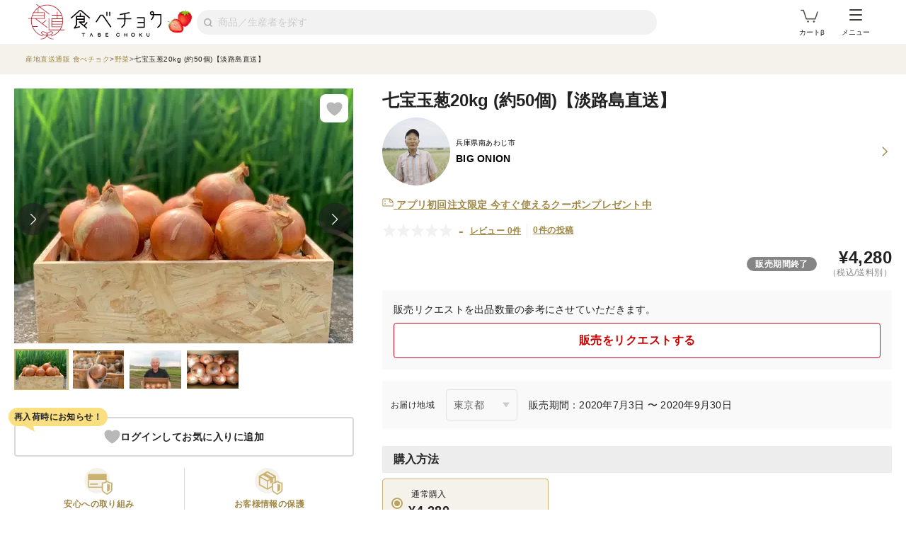

--- FILE ---
content_type: text/javascript
request_url: https://public-assets-cdn.tabechoku.com/entries/user/user_tracking-b21bf868412e99b3a889.js
body_size: 2001
content:
try{(function(){var i=typeof window<"u"?window:typeof global<"u"?global:typeof globalThis<"u"?globalThis:typeof self<"u"?self:{},u=new i.Error().stack;u&&(i._sentryDebugIds=i._sentryDebugIds||{},i._sentryDebugIds[u]="0429bcea-a48a-4b85-8b4b-8a12b35f82a8",i._sentryDebugIdIdentifier="sentry-dbid-0429bcea-a48a-4b85-8b4b-8a12b35f82a8")})()}catch{}(function(){try{var i=typeof window<"u"?window:typeof global<"u"?global:typeof globalThis<"u"?globalThis:typeof self<"u"?self:{};i._sentryModuleMetadata=i._sentryModuleMetadata||{},i._sentryModuleMetadata[new i.Error().stack]=(function(u){for(var t=1;t<arguments.length;t++){var w=arguments[t];if(w!=null)for(var n in w)w.hasOwnProperty(n)&&(u[n]=w[n])}return u})({},i._sentryModuleMetadata[new i.Error().stack],{"_sentryBundlerPluginAppKey:tabechoku-app":!0})}catch{}})(),(function(){try{var i=typeof window<"u"?window:typeof global<"u"?global:typeof globalThis<"u"?globalThis:typeof self<"u"?self:{};i.SENTRY_RELEASE={id:"tabechoku@production_de0f7b49a8c5d62d9479ab1c4a74c6581d725d94"}}catch{}})(),(function(){"use strict";var i={89642:(function(n,r,e){var s=e(17642),a=e(58004),o=e(33853),c=e(45876),l=e(32475),d=e(15024),b=e(31698),y=e(44114),k=e(18111),O=e(7588),D=e(14603),m=e(47566),N=e(98721);window.EventTracker=(function(){const g=new Set,h=new Set;function S(f,v){const p=new XMLHttpRequest;p.open("POST",new URL(f,window.eventTrackerDomain),!0),p.setRequestHeader("Content-Type","application/json"),p.send(JSON.stringify(v))}function P(f){let v=arguments.length>1&&arguments[1]!==void 0?arguments[1]:.9;const p=_=>{const T=Number(_.dataset.productId);if(T<=0||!("IntersectionObserver"in window))return;new IntersectionObserver(M=>{M.forEach(j=>{j.isIntersecting&&!h.has(T)&&g.add(T)})},{threshold:v}).observe(_)};f.forEach(_=>p(_))}function E(){if(g.size===0)return;const f=[];g.forEach(p=>{f.push(Number(p)),h.add(p)}),g.clear();const v={pids:f,ctx:window.eventTrackerDataLayer};S("/product_cards",v)}function I(f){const v={pids:[f],ctx:window.eventTrackerDataLayer};S("/products",v)}return{enableProductCardViewTracking:function(f){let v=arguments.length>1&&arguments[1]!==void 0?arguments[1]:1e3;P(f),setInterval(()=>{E()},v)},postProductView:function(f){I(f)},getVisibleNodes:function(){return h}}})(),window.addEventListener("load",()=>{const g=new Set(["products","furusato","groups"]);if(window.eventTrackerScreenData&&g.has(window.eventTrackerScreenData.screen)||window.eventTrackerScreenData.screen.startsWith("product_categories_")){const h=document.querySelectorAll(".tbck-view-tracking");h&&h.length>0&&window.EventTracker.enableProductCardViewTracking(h)}window.eventTrackerScreenData&&window.eventTrackerScreenData.screen==="product_detail"&&window.EventTracker.postProductView(window.eventTrackerScreenData.productId)})})},u={};function t(n){var r=u[n];if(r!==void 0)return r.exports;var e=u[n]={id:n,loaded:!1,exports:{}};return i[n].call(e.exports,e,e.exports,t),e.loaded=!0,e.exports}t.m=i,(function(){var n=[];t.O=function(r,e,s,a){if(e){a=a||0;for(var o=n.length;o>0&&n[o-1][2]>a;o--)n[o]=n[o-1];n[o]=[e,s,a];return}for(var c=1/0,o=0;o<n.length;o++){for(var e=n[o][0],s=n[o][1],a=n[o][2],l=!0,d=0;d<e.length;d++)(a&!1||c>=a)&&Object.keys(t.O).every(function(m){return t.O[m](e[d])})?e.splice(d--,1):(l=!1,a<c&&(c=a));if(l){n.splice(o--,1);var b=s();b!==void 0&&(r=b)}}return r}})(),(function(){t.n=function(n){var r=n&&n.__esModule?function(){return n.default}:function(){return n};return t.d(r,{a:r}),r}})(),(function(){var n=Object.getPrototypeOf?function(e){return Object.getPrototypeOf(e)}:function(e){return e.__proto__},r;t.t=function(e,s){if(s&1&&(e=this(e)),s&8||typeof e=="object"&&e&&(s&4&&e.__esModule||s&16&&typeof e.then=="function"))return e;var a=Object.create(null);t.r(a);var o={};r=r||[null,n({}),n([]),n(n)];for(var c=s&2&&e;(typeof c=="object"||typeof c=="function")&&!~r.indexOf(c);c=n(c))Object.getOwnPropertyNames(c).forEach(function(l){o[l]=function(){return e[l]}});return o.default=function(){return e},t.d(a,o),a}})(),(function(){t.d=function(n,r){for(var e in r)t.o(r,e)&&!t.o(n,e)&&Object.defineProperty(n,e,{enumerable:!0,get:r[e]})}})(),(function(){t.g=(function(){if(typeof globalThis=="object")return globalThis;try{return this||new Function("return this")()}catch{if(typeof window=="object")return window}})()})(),(function(){t.o=function(n,r){return Object.prototype.hasOwnProperty.call(n,r)}})(),(function(){t.r=function(n){typeof Symbol<"u"&&Symbol.toStringTag&&Object.defineProperty(n,Symbol.toStringTag,{value:"Module"}),Object.defineProperty(n,"__esModule",{value:!0})}})(),(function(){t.nmd=function(n){return n.paths=[],n.children||(n.children=[]),n}})(),(function(){var n={6128:0};t.O.j=function(s){return n[s]===0};var r=function(s,a){var o=a[0],c=a[1],l=a[2],d,b,y=0;if(o.some(function(O){return n[O]!==0})){for(d in c)t.o(c,d)&&(t.m[d]=c[d]);if(l)var k=l(t)}for(s&&s(a);y<o.length;y++)b=o[y],t.o(n,b)&&n[b]&&n[b][0](),n[b]=0;return t.O(k)},e=self.webpackChunktabechoku=self.webpackChunktabechoku||[];e.forEach(r.bind(null,0)),e.push=r.bind(null,e.push.bind(e))})();var w=t.O(void 0,[7461],function(){return t(89642)});w=t.O(w)})();

//# sourceMappingURL=user_tracking-b21bf868412e99b3a889.js.map